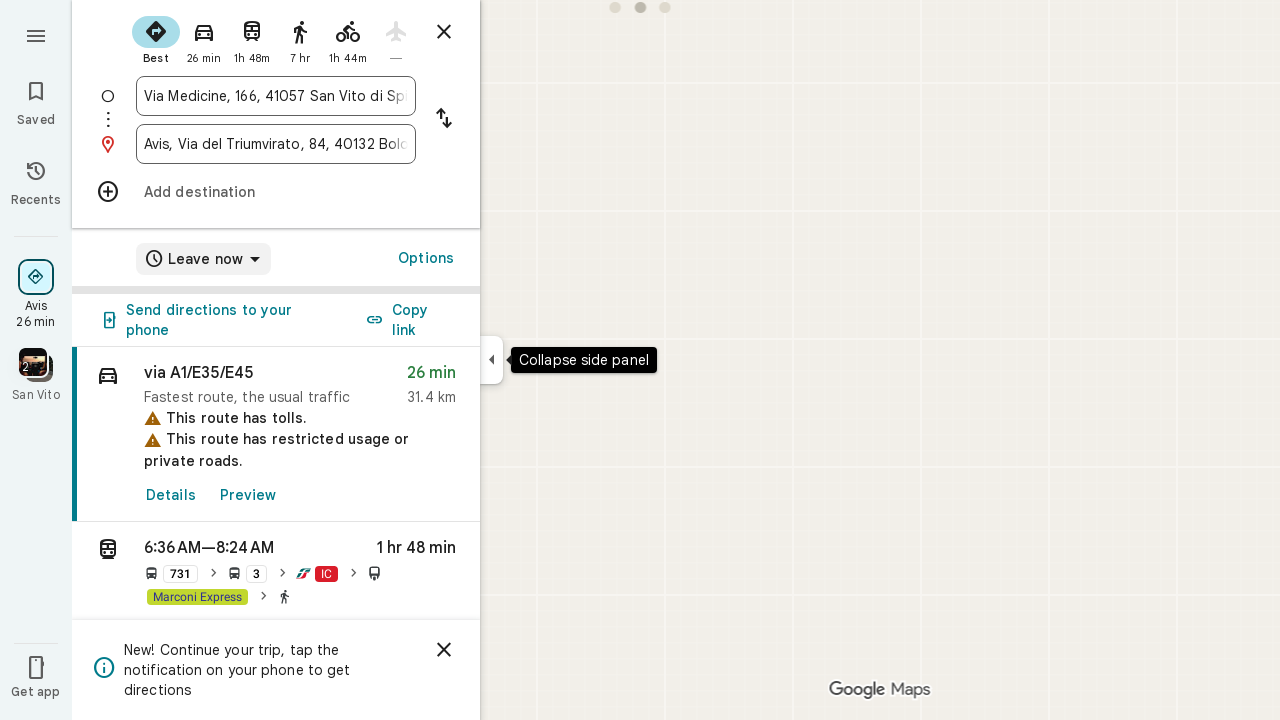

--- FILE ---
content_type: image/svg+xml
request_url: https://maps.gstatic.com/mapfiles/transit/iw2/svg/monorail.svg
body_size: -309
content:
<svg xmlns="http://www.w3.org/2000/svg" x="0px" y="0px" width="88px" height="88px" viewBox="0 0 88 88"><path fill="#3C4043" d="M59.237,3.636H27.668c-8.048,0-14.088,5.833-14.088,13.551v34.507c0,5.031,2.34,9.448,5.85,11.928v2.198 c0,4.891,3.667,9.01,8.394,10.189c-0.215-0.563-0.202-1.16-0.202-1.788v-11.56c0-2.896,2.744-5.208,5.759-5.208h20.141 c3.018,0,5.691,2.312,5.691,5.208v11.56c0,0.628,0.007,1.225-0.203,1.786c4.727-1.178,8.387-5.301,8.387-10.188v-2.198 c3.514-2.479,7.024-6.898,7.024-11.928V17.187C74.424,9.469,67.285,3.636,59.237,3.636z M65.062,43.416H22.939V11.823h42.122 V43.416z"/><path fill="#3C4043" d="M47.467,62.134h-8.031c-2.234,0-3.625,2.408-3.625,5.303v11.559c0,2.895,1.391,5.369,3.625,5.369h8.031 c2.234,0,3.554-2.475,3.554-5.369V67.437C51.021,64.542,49.701,62.134,47.467,62.134z"/></svg>

--- FILE ---
content_type: text/javascript; charset=UTF-8
request_url: https://www.google.it/maps/_/js/k=maps.m.en.aZsxtu7Nxbg.2021.O/ck=maps.m.7pEWVA2pCPs.L.W.O/am=yAEAkAiA/rt=j/d=1/exm=JxdeQb,LsiLPd,SuCOhe,a,b,b8h8i,cQ25Ub,dd,dir,ds,dw,dwi,en,enr,ep,jF2zFd,log,lp,mmm,mo,nrw,owc,pdm,per,pwd,sc,sc2,smi,smr,sp,std,stx,ti,uA7o6c,vd,vlg,vwr,wrc/ed=1/rs=ACT90oFmykExkCMRM5u99A610xNr2HefnQ/m=inc?cb=M
body_size: 256
content:
"use strict";this._=this._||{};(function(_){var window=this;
try{
_.Kd("inc");
var Fee=function(a,b){for(let c=0;c<a.hj().H();c+=1){const d=_.Kz(_.gz(a.hj(),c).H().H());if(_.iz(d,b)<75E3)return!0}return!1},Hee=function(a,b){if(a.N!==null&&a.H&&!Gee(a)){var c=a.N;a.H=a.H.replace(_.vh(),"https://www.google.com");var d=_.cP()[0];c=_.bnc(c,b,a.H,d);_.z(c,19,!0);a.actions.rL.run({request:c,flow:b,i5a:d,Dr:e=>{e.HI===6&&(a.V=!0)}})}},Gee=function(a){return!_.Vmc()||_.cP().length!==1||a.V||_.fnc||!_.F0a()},Iee=function(a,b,c,d){const e=_.Ui();_.E(e,_.G6a,49)?(a=_.F6a(_.H6a(_.Ui())),
a=(new _.Ur).H(a.latitude).Ae(a.longitude),d(Fee(b,a),c)):a.Is.get((f,g)=>{const h=new _.mH;_.kub(h);_.as(_.lH(h),_.q.request.Xnb.O);f.i5(h,l=>{l&&_.Kib(_.lD(l))?(l=_.jD(_.lD(l)),l=(new _.Ur).H(_.iD(l).qd()).Ae(_.iD(l).Vc()),d(Fee(b,l),g)):(l=_.Xv(),l=_.J(l,120),d(l,g))},new _.Zw(g))},c)},Kee=class{constructor(a,b,c){this.actions=a;this.Is=b;this.ha=new _.tr(_.Xmc(),d=>{Hee(this,d)},"directionsNotificationFuse");this.V=!1;this.U=this.H=this.N=null;this.U=Jee.SEb(c);_.jh(_.vr,"beforeunload",()=>{if(!this.V&&
this.N&&this.H&&!Gee(this)){var d=new _.lh(_.fh(),"beforeUnload");var e=_.Vi(_.Ui());e=_.C(e,45);this.H=this.H.replace(_.vh(),"https://www.google.com");if(this.N){var f=_.cP()[0];d=_.bnc(this.N,d,this.H,f);_.z(d,19,!0);_.G(d,7,1);_.rhc(d,_.C(f,9));_.z(d,18,!0);f={};const g=_.ZSb(_.F(d,_.cs,5));for(const [h,l]of Object.entries(g))f[h]=l;f.pb=_.Xf(d,(0,_.thc)());e=_.Hha(e,f);this.U&&this.U.sL(e,3)}}})}IOb(a,b){if(Gee(this))return!1;Iee(this,a,b,c=>{c&&(this.N=a,c=new _.Sj,_.Sdb(a.request(),a.hj(),_.Mj(_.Jv(c))),
this.H=_.jO(c),this.ha.stop(),this.ha.start(b))});return!0}},Jee={SEb:function(a){return new _.xTb(a,_.C0a(_.Ui()))}};_.Ir("INC",function(a,b,c,d,e){a(new Kee(c,d,e))});
_.Ld();
}catch(e){_._DumpException(e)}
}).call(this,this._);
// Google Inc.
